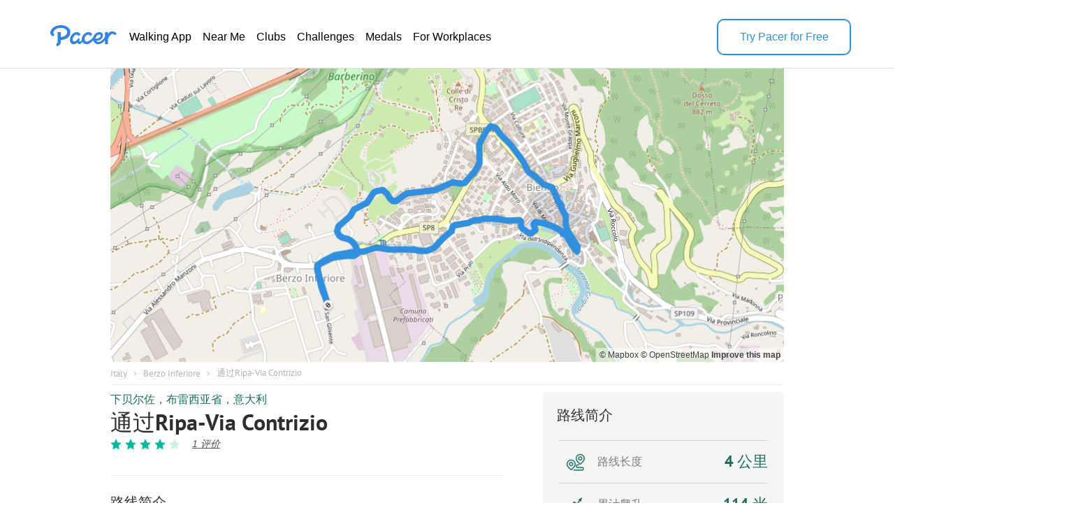

--- FILE ---
content_type: text/html; charset=utf-8
request_url: https://www.mypacer.com/route/map/331951?language=zh
body_size: 22352
content:
<!DOCTYPE html><html><head><meta charset="utf-8"><meta name="viewport" content="width=device-width,minimum-scale=1,initial-scale=1"><link href="//cdn.pacer.cc/js/live_tracking/mapbox.css" rel="preload" as="style" onload="this.rel='stylesheet'"><link href="https://api.mapbox.com/mapbox-gl-js/v2.11.0/mapbox-gl.css" rel="stylesheet">
<script src="https://api.mapbox.com/mapbox-gl-js/v2.11.0/mapbox-gl.js"></script><style>html, body {
  margin: 0;
}
.container {
  position: relative;
  height: 100vh;
}
#map {
  width: 100%;
  height: 100%;
}
.leaflet-control-container {
  
}
.leaflet-interactive {
  cursor: grab;
}
.my_start_icon, .my_end_icon {
  width: 34px;
  height: 34px;
  background-repeat: no-repeat;
  background-position: center;
  background-size: cover;
  z-index: 999 !important;
}
.my_start_icon {
  background-image: url('https://cdn.pacer.cc/websource/assets/route_detail_map_start.d9e501b3668df9344012dbc27b68e6ae.png');
}

.my_end_icon {
  background-image: url('https://cdn.pacer.cc/websource/assets/route_detail_map_end.9a84043ee3171aea7e2e98b738b9e57b.png');
}
.zoom {
  position: absolute;
  z-index: 1001;
  top: 0;
  left: 0;
  margin-left: 15px;
  margin-top: 15px;
  background-color: #fff;
  border-radius: 5px;
  box-shadow: 0 2px 6px 0 rgba(0, 0, 0, 0.10);
  cursor: initial;
}
.zoom .zoom_divider {
  height: 1px;
  background-color: #DFDFDF;
  margin: 0 auto;
  width: 22px;
}
.zoom .zoom_out,
.zoom .zoom_in {
  width: 40px;
  height: 40px;
  display: flex;
  align-items: center;
  justify-content: center;
}
.zoom .zoom_out img,
.zoom .zoom_in img {
  width: 16px;
}
.options {
  z-index: 1001;
  position: absolute;
  right: 0;
  top: 0;
  margin-right: 15px;
  margin-top: 15px;
  display: flex;
  align-items: center;
}
.options .menu {
  background-color: #fff;
  position: relative;
  border-radius: 5px;
  box-shadow: 0 2px 2px 0px rgba(0, 0, 0, 0.10);
}
.options .menu .current {
  display: flex;
  min-width: 156px;
  padding: 0 10px;
  height: 40px;
  align-items: center;
  justify-content: space-between;
  box-sizing: border-box;
  font-size: 14px;
  color: #565656;
}
.options .menu .current img.donw {
  width: 14px;
  margin-left: 10px;
}
.options .menu .menu_main {
  position: absolute;
  top: 55px;
  left: 0;
  width: 100%;
  background-color: #fff;
  z-index: -1;
  border-bottom-left-radius: 2px;
  border-bottom-right-radius: 2px;
  font-size: 14px;
  border-radius: 5px;
  box-shadow: 0 4px 8px 0 rgba(0,0,0,0.20);
  display: none;
}
.options .menu_main img.up_arrow {
  position: absolute;
  top: -5px;
  left: 10px;
  width: 16px;
  height: 8px;
}
.options .menu_main .menu_item {
  display: flex;
  align-items: center;
  height: 34px;
  padding: 0 10px;
  box-sizing: border-box;
  cursor: pointer;
}
.options .bounds {
  width: 40px;
  height: 40px;
  cursor: initial;
  margin-left: 15px;
  box-shadow: 0 2px 2px 0 rgba(0, 0, 0, 0.10);
  background-color: #fff;
  border-radius: 5px;
}
#echart {
  position: relative;
  overflow: hidden;
  width: 100%;
  height: 75px;
  padding: 0px;
  margin: 0px;
  border-width: 0px;
  cursor: default;
}
#canvas {
  position: absolute;
  left: 0px;
  top: 0px;
  height: 75px;
  user-select: none;
  -webkit-tap-highlight-color: rgba(0, 0, 0, 0);
  padding: 0px;
  margin: 0px;
  border-width: 0px;
}
#echart_main {
  height: 75px;
  flex: 1;
}
.echart_main_wrap {
  position: absolute;
  height: 100px;
  left: 0;
  right: 0;
  bottom: 0;
  background-image: linear-gradient(-180deg, rgba(0,0,0,0.0) 0%, rgba(0, 0, 0, 0.65) 50%, rgba(0,0,0,0.0) 100%);
  display: flex;
  align-items: flex-end;
  padding: 0 18px 10px;
  box-sizing: border-box;
  z-index: 1;
  opacity: 0.78;
}
.photo_point {
  width: 12px;
  height: 12px;
  background: #dfdfdf;
  border-radius: 100px;
  border: 3px solid #3288ff;
}
.way_point {
  width: 20px;
  height: 20px;
  background: #000;
  border-radius: 100px;
  border: 3px solid #fff;
  font-size: 10px;
  display: flex;
  align-items: center;
  justify-content: center;
  color: #fff;
}

@media screen and (max-width: 500px){
}</style></head><body><div class="container"><div id="map"><div class="zoom"><div class="zoom_in"><img src="https://cdn.pacer.cc/share/img/zoom_in.b0852e9d.png"></div><div class="zoom_divider"></div><div class="zoom_out"><img src="https://cdn.pacer.cc/share/img/zoom_out.5dba8142.png"></div></div><div class="options"><div class="menu"><div class="current toggle_map_type"><div class="current_map_type">街道</div><img class="donw" src="https://cdn.pacer.cc/share/img/down_arrow.4c4c82a6.svg"></div><div class="menu_main map_types"><img class="up_arrow" src="https://cdn.pacer.cc/share/img/up_arrow.89d2fbd2.svg"><div class="menu_item map_type_item" data-key="standard_map">街道</div><div class="menu_item map_type_item" data-key="terrain">卫星</div><div class="menu_item map_type_item" data-key="outdoors">户外</div><div class="menu_item map_type_item" data-key="dark">深色</div></div></div><img class="bounds" src="https://cdn.pacer.cc/share/img/bounds_icon.dc16e3bf.svg"></div></div></div><script async>/**
 * Created by liaojing on 2022/11/18.
 */
function drawLineChart(labels, heightArr, elevGain, unitIsMetric) {
  // init
  const echartRef = document.querySelector('#echart')
  const canvasRef = document.querySelector('#canvas')
  canvasRef.width = d(echartRef.clientWidth)
  canvasRef.height = d(echartRef.clientHeight)
  let dotIndex = 0, drawBatch = Math.max(labels.length / 80, 1), unit = unitIsMetric ? 'm' : 'ft'
  let xStart = 0, xEnd = d(echartRef.clientWidth), yStart = d(10), yEnd = d(60), textXOffset = d(30), textMiniGap = d(12) 
  const canvas = document.getElementById("canvas")
  const ctx = canvas.getContext("2d")

  // calculate the edge value
  const [labelMin, labelMax] = labels.reduce(([x1, x2], y) => [x1 > y ? y : x1, x2 < y ? y : x2], [Infinity, 0])
  const [heightMin, heightMax] = heightArr.reduce(([x1, x2], y) => [x1 > y ? y : x1, x2 < y ? y : x2], [Infinity, 0])
  const [yMin, yMax]= [Math.floor(heightMin - elevGain / 5.0), Math.max(Math.ceil(heightMax), 1)]

  // draw axis label
  ctx.fillStyle = "#fff"
  ctx.font = d(12) + "px sans-serif"
  ctx.textAlign = 'right'
  const middleYValue = (yMax - yMin) < 10 ? (yMin + yMax) / 2 : Math.floor((yMin + yMax) / 2)
  xStart = Math.max(ctx.measureText(middleYValue + unit).width, ctx.measureText(yMin + unit).width, ctx.measureText(yMax + unit).width)
  ctx.fillText(yMax + unit, xStart, yStart + textMiniGap / 2)
  ctx.fillText(yMin + unit, xStart, yEnd + textMiniGap / 2)
  ctx.fillText(middleYValue + unit, xStart, (yStart + yEnd + textMiniGap) / 2)
  xStart += d(10)
  ctx.textAlign = 'start'
  unit = unitIsMetric ? 'km' : 'mi'
  Array.from({length: 6}).forEach((_, i) => {
    const precision = labelMax >= 5 ? 0 : labelMax >= 0.5 ? 1 : labelMax >= 0.05 ? 2 : 3
    const part = +(labelMax / 5).toFixed(precision)
    ctx.fillText((part * i).toFixed(i == 0 ? 0 : precision) + unit, (xEnd - xStart - textXOffset) * part * i / labelMax + xStart, yEnd + textMiniGap)
  })
  
  // draw axis
  drawLine({x: xStart, y: yEnd}, {x: xEnd, y: yEnd}, 'axis')
  drawDashedLine({x: xStart, y: yStart}, {x: xEnd, y: yStart})
  drawDashedLine({x: xStart, y: (yStart + yEnd) / 2}, {x: xEnd, y: (yStart + yEnd) / 2})

  // animate
  animate()
  function animate() {
    if (dotIndex === labels.length - 1) return
    const leftDots = labels.length - dotIndex - 1
    const drawTimes =  Math.min(leftDots, drawBatch)
    for (let k = 0; k < drawTimes; k++) {
      const x1 = xStart + (xEnd - xStart - textXOffset / 2) * (labels[dotIndex] - labelMin) / (labelMax - labelMin)
      const x2 = xStart + (xEnd - xStart - textXOffset / 2)  * (labels[dotIndex+1] - labelMin) / (labelMax - labelMin)
      const y1 = yEnd - (yEnd - yStart) * (heightArr[dotIndex] - yMin) / (yMax - yMin)
      const y2 = yEnd - (yEnd - yStart) * (heightArr[dotIndex+1] - yMin) / (yMax - yMin)
      drawLine({x: x1, y: y1}, {x: x2, y: y2}, 'line')
      dotIndex++ 
    }
    window.requestAnimationFrame(animate);
  }

  function drawLine(p1, p2, type) {
    const {x: x1, y: y1} = p1
    const {x: x2, y: y2} = p2
    ctx.save();
    ctx.beginPath();
    ctx.lineCap = "round";
    ctx.lineJoin = "round";
    ctx.moveTo(x1, y1);
    ctx.lineTo(x2, y2);
    if (type === 'axis') {
      ctx.lineWidth = d(1.5);
      ctx.strokeStyle = 'rgba(255, 255, 255, 0.75)';
    } else {
      ctx.lineWidth = d(2);
      ctx.strokeStyle = 'rgba(255, 255, 255, 0.8)';
    }
    ctx.stroke();
    ctx.restore();
  }

  function drawDashedLine(p1, p2) {
    ctx.save();
    const {x: x1, y: y1} = p1
    const {x: x2, y: y2} = p2
    ctx.beginPath();
    ctx.lineWidth = d(1.5);
    ctx.setLineDash([d(5), d(5)]);
    ctx.moveTo(x1, y1);
    ctx.lineTo(x2, y2);
    ctx.strokeStyle = "rgba(216, 216, 216, 0.4)";
    ctx.stroke();
    ctx.restore();
  }

  function d(pixel) {
    const devicePixelRatio = window.devicePixelRatio || 1
    return pixel * devicePixelRatio
  }
}</script><script async>var store = {
  map: null,
  points: ([[45.930575,10.281642],[45.930624,10.281618],[45.930676,10.281595],[45.930727,10.28157],[45.93078,10.281544],[45.930836,10.281516],[45.930893,10.281486],[45.930952,10.281453],[45.931014,10.281421],[45.931077,10.281389],[45.93114,10.281354],[45.931203,10.281321],[45.931271,10.281292],[45.931339,10.281266],[45.931406,10.281244],[45.931466,10.281222],[45.931528,10.281202],[45.931593,10.281185],[45.93166,10.281168],[45.931734,10.281147],[45.931811,10.281124],[45.931887,10.281099],[45.931962,10.281073],[45.932034,10.281046],[45.932106,10.281014],[45.932174,10.281011],[45.932232,10.281047],[45.932284,10.281107],[45.932333,10.281186],[45.932372,10.281277],[45.932415,10.281372],[45.932454,10.28147],[45.932494,10.281566],[45.932537,10.28166],[45.932568,10.281751],[45.932586,10.281837],[45.93261,10.281921],[45.932639,10.282008],[45.932667,10.282098],[45.932688,10.282194],[45.932703,10.28229],[45.932716,10.282386],[45.932726,10.282482],[45.932734,10.28257],[45.932746,10.282651],[45.932756,10.28273],[45.932767,10.28281],[45.932774,10.28289],[45.932779,10.282972],[45.932783,10.283057],[45.932788,10.28314],[45.932797,10.283224],[45.932807,10.283308],[45.932817,10.283391],[45.932827,10.283468],[45.932833,10.283546],[45.932835,10.283625],[45.932834,10.2837],[45.932831,10.283771],[45.932834,10.28384],[45.932843,10.283913],[45.932861,10.28398],[45.932878,10.284047],[45.932895,10.284121],[45.932913,10.284203],[45.93293,10.284288],[45.932947,10.284371],[45.932964,10.284454],[45.932989,10.284531],[45.933008,10.284603],[45.933013,10.284669],[45.933013,10.284716],[45.933011,10.284746],[45.933007,10.284769],[45.932999,10.284803],[45.932993,10.284838],[45.932986,10.284884],[45.932979,10.284937],[45.932969,10.284996],[45.93296,10.285057],[45.93295,10.285119],[45.932944,10.285181],[45.932938,10.285244],[45.932932,10.285311],[45.932927,10.285381],[45.932923,10.285454],[45.932917,10.285528],[45.932909,10.285602],[45.932904,10.285687],[45.932906,10.28577],[45.932908,10.285855],[45.932907,10.285938],[45.932905,10.286019],[45.932902,10.286101],[45.932898,10.286181],[45.932898,10.286258],[45.932899,10.286334],[45.932897,10.286413],[45.932892,10.286493],[45.932893,10.286567],[45.932905,10.286619],[45.932913,10.286674],[45.932915,10.286732],[45.932912,10.286793],[45.932909,10.286852],[45.932905,10.286914],[45.9329,10.286978],[45.932898,10.287044],[45.932897,10.287094],[45.932895,10.28713],[45.932886,10.287169],[45.932873,10.287219],[45.932864,10.287275],[45.932857,10.287335],[45.93285,10.287401],[45.932846,10.287475],[45.932846,10.287551],[45.932855,10.287624],[45.932866,10.287701],[45.932881,10.28778],[45.9329,10.287856],[45.93292,10.287928],[45.932938,10.287996],[45.932957,10.288066],[45.932988,10.288132],[45.93303,10.28819],[45.933077,10.288251],[45.933124,10.288315],[45.933174,10.288383],[45.933224,10.288454],[45.933273,10.288527],[45.933322,10.288597],[45.93337,10.28867],[45.933414,10.288745],[45.933455,10.28882],[45.933498,10.288892],[45.933535,10.288954],[45.933562,10.288998],[45.933583,10.289038],[45.933601,10.289086],[45.933623,10.289133],[45.933652,10.289171],[45.933688,10.289197],[45.933733,10.289215],[45.933785,10.289227],[45.933835,10.289242],[45.933879,10.289271],[45.933914,10.289318],[45.93394,10.289376],[45.933958,10.289444],[45.933971,10.289519],[45.933983,10.289597],[45.93399,10.289681],[45.933996,10.289767],[45.934003,10.289855],[45.934011,10.289946],[45.934025,10.290042],[45.934042,10.290132],[45.934064,10.29022],[45.934089,10.290309],[45.934112,10.290396],[45.934135,10.290478],[45.93415,10.290561],[45.934163,10.290641],[45.934173,10.290722],[45.934173,10.290788],[45.934169,10.290852],[45.934171,10.290914],[45.934179,10.290974],[45.934192,10.291038],[45.934209,10.291103],[45.934224,10.291174],[45.934234,10.291247],[45.93424,10.291322],[45.934241,10.291399],[45.934242,10.291475],[45.934242,10.29155],[45.93424,10.291642],[45.934238,10.291731],[45.934237,10.291808],[45.934239,10.291862],[45.93424,10.291895],[45.93424,10.291914],[45.934233,10.291938],[45.934223,10.291969],[45.934215,10.292008],[45.934209,10.292061],[45.934202,10.292125],[45.934192,10.292199],[45.934182,10.29228],[45.934172,10.292366],[45.934165,10.292457],[45.934156,10.29255],[45.934144,10.292645],[45.934134,10.292745],[45.934129,10.292848],[45.93413,10.292951],[45.934126,10.293046],[45.934125,10.293133],[45.934132,10.293213],[45.934141,10.293283],[45.93415,10.293328],[45.934155,10.293356],[45.934155,10.293386],[45.934142,10.293419],[45.934116,10.293445],[45.934077,10.29346],[45.934027,10.293465],[45.933967,10.293469],[45.933913,10.293473],[45.933872,10.293487],[45.933837,10.293515],[45.933812,10.293538],[45.933788,10.293568],[45.933759,10.29361],[45.933729,10.293665],[45.933699,10.293732],[45.933672,10.293799],[45.933653,10.293851],[45.93364,10.293889],[45.933631,10.293923],[45.933614,10.293971],[45.933599,10.294027],[45.933598,10.294092],[45.933618,10.294154],[45.933653,10.294214],[45.933701,10.294274],[45.933736,10.294328],[45.933747,10.294359],[45.933741,10.294375],[45.933732,10.294381],[45.933727,10.294382],[45.933729,10.294382],[45.933732,10.294379],[45.933736,10.294371],[45.933738,10.294361],[45.933744,10.294353],[45.933764,10.294347],[45.933799,10.294335],[45.933848,10.294319],[45.933897,10.294308],[45.933939,10.294289],[45.933972,10.294259],[45.934005,10.294237],[45.934032,10.294238],[45.934049,10.294254],[45.934061,10.294268],[45.934069,10.294282],[45.934074,10.294296],[45.934077,10.29431],[45.934078,10.294332],[45.934077,10.294362],[45.93408,10.29439],[45.934085,10.29442],[45.934082,10.294461],[45.934076,10.294514],[45.93407,10.294575],[45.934062,10.294644],[45.934052,10.294719],[45.934042,10.294784],[45.934034,10.294835],[45.934027,10.294873],[45.93402,10.294907],[45.934015,10.294938],[45.934007,10.294983],[45.933995,10.295041],[45.933979,10.295109],[45.933961,10.29519],[45.933939,10.295276],[45.933915,10.295363],[45.93389,10.295445],[45.933863,10.295529],[45.933838,10.295607],[45.933815,10.295675],[45.933796,10.295726],[45.933781,10.295762],[45.933768,10.295797],[45.933752,10.295839],[45.933735,10.295886],[45.933709,10.295922],[45.93368,10.295951],[45.933642,10.295963],[45.933605,10.295982],[45.933583,10.296009],[45.933574,10.296033],[45.933569,10.296049],[45.933573,10.296069],[45.933581,10.296117],[45.933582,10.296171],[45.933561,10.296213],[45.933522,10.296254],[45.933468,10.2963],[45.933405,10.296351],[45.933335,10.296402],[45.933265,10.296458],[45.933195,10.296512],[45.933127,10.296568],[45.933061,10.296626],[45.932996,10.296683],[45.932936,10.296744],[45.932898,10.296787],[45.932871,10.296816],[45.932852,10.296835],[45.932843,10.29686],[45.932838,10.296889],[45.932994,10.296907],[45.933031,10.296927],[45.933038,10.296926],[45.933048,10.296927],[45.933076,10.296912],[45.933103,10.296883],[45.933135,10.296856],[45.933168,10.29682],[45.933207,10.296787],[45.933253,10.296753],[45.933293,10.296708],[45.933323,10.296665],[45.933342,10.296635],[45.933351,10.296618],[45.933362,10.296604],[45.933379,10.296584],[45.933402,10.29656],[45.933431,10.296534],[45.933464,10.296512],[45.933501,10.296494],[45.933543,10.296479],[45.933585,10.296458],[45.933618,10.296426],[45.93364,10.296399],[45.93366,10.296374],[45.933672,10.296358],[45.933677,10.296348],[45.933677,10.296343],[45.933673,10.296342],[45.933669,10.296343],[45.933674,10.296345],[45.933681,10.296349],[45.933713,10.296335],[45.933769,10.296312],[45.93383,10.296272],[45.933888,10.296243],[45.933957,10.296225],[45.934026,10.29621],[45.934074,10.29621],[45.93412,10.296222],[45.934166,10.296231],[45.934207,10.29623],[45.93424,10.296227],[45.934274,10.296225],[45.934314,10.296226],[45.934348,10.2962],[45.934382,10.296161],[45.934427,10.296117],[45.934484,10.296067],[45.934635,10.295967],[45.934657,10.295972],[45.93471,10.295996],[45.934749,10.295969],[45.934785,10.295939],[45.934824,10.295912],[45.934858,10.29587],[45.934893,10.295825],[45.934934,10.295777],[45.934975,10.295735],[45.935005,10.295708],[45.935031,10.295698],[45.935047,10.295693],[45.935063,10.295698],[45.935086,10.295704],[45.93512,10.295693],[45.935157,10.295671],[45.935197,10.295645],[45.935239,10.29562],[45.935287,10.295585],[45.935341,10.295548],[45.935394,10.295502],[45.935447,10.295448],[45.935502,10.295386],[45.935558,10.295327],[45.935606,10.295265],[45.93563,10.295197],[45.935641,10.295129],[45.935648,10.295081],[45.935649,10.295047],[45.935647,10.295029],[45.93565,10.295018],[45.935655,10.294986],[45.935657,10.294937],[45.935672,10.294877],[45.935701,10.294814],[45.935741,10.294745],[45.935788,10.294674],[45.935842,10.294604],[45.935899,10.294532],[45.935956,10.294455],[45.93601,10.294372],[45.936055,10.294287],[45.936091,10.294201],[45.936128,10.294119],[45.936166,10.294033],[45.936211,10.293961],[45.93627,10.293898],[45.936337,10.293837],[45.936412,10.293784],[45.936491,10.293733],[45.936566,10.293682],[45.93663,10.29363],[45.936688,10.293573],[45.936727,10.293517],[45.936755,10.293465],[45.936798,10.293413],[45.936848,10.293364],[45.936898,10.29332],[45.936948,10.29327],[45.937001,10.293225],[45.937055,10.293175],[45.937109,10.293118],[45.937162,10.293058],[45.937212,10.292999],[45.93726,10.292944],[45.937308,10.292894],[45.937358,10.292839],[45.937409,10.29277],[45.937461,10.292699],[45.937516,10.292625],[45.937571,10.292549],[45.937626,10.292474],[45.937681,10.292402],[45.937734,10.292335],[45.937785,10.292269],[45.937827,10.292219],[45.937868,10.292172],[45.93791,10.292126],[45.93795,10.292082],[45.937988,10.292043],[45.938026,10.292003],[45.938062,10.291956],[45.938096,10.291904],[45.93812,10.291863],[45.938135,10.291826],[45.938147,10.291784],[45.938162,10.291739],[45.938174,10.291685],[45.938162,10.29163],[45.93813,10.291575],[45.938086,10.291517],[45.938038,10.291452],[45.937984,10.291384],[45.937929,10.291326],[45.937876,10.29127],[45.937821,10.291217],[45.937769,10.291168],[45.937718,10.291125],[45.937665,10.291089],[45.937611,10.291057],[45.937558,10.29103],[45.937499,10.291001],[45.937452,10.290971],[45.937408,10.290943],[45.937355,10.290922],[45.937295,10.290911],[45.93723,10.290907],[45.937162,10.290907],[45.937094,10.290912],[45.937031,10.290915],[45.936964,10.290928],[45.936892,10.290943],[45.936817,10.290955],[45.93674,10.29096],[45.936667,10.29095],[45.936598,10.290922],[45.936531,10.290881],[45.936468,10.290834],[45.936409,10.290782],[45.936349,10.290727],[45.936295,10.290671],[45.936242,10.290611],[45.936187,10.290547],[45.93613,10.290481],[45.936072,10.290417],[45.936014,10.290355],[45.935959,10.290292],[45.935905,10.290229],[45.935851,10.290167],[45.935798,10.290103],[45.935757,10.290029],[45.93573,10.289948],[45.935721,10.289861],[45.935727,10.289773],[45.935743,10.289683],[45.935759,10.289587],[45.935771,10.28949],[45.935777,10.289393],[45.935775,10.289303],[45.935763,10.28922],[45.935739,10.289143],[45.93571,10.289067],[45.93568,10.288989],[45.935653,10.288909],[45.935626,10.288827],[45.935599,10.288744],[45.935573,10.28866],[45.935546,10.288574],[45.93552,10.288488],[45.935496,10.288399],[45.935477,10.288307],[45.935459,10.288212],[45.935443,10.288115],[45.93543,10.288017],[45.935421,10.287916],[45.935414,10.28783],[45.935408,10.287746],[45.935403,10.287664],[45.935399,10.287583],[45.935397,10.287501],[45.935394,10.287421],[45.935391,10.28734],[45.935387,10.28726],[45.935382,10.287182],[45.935376,10.287104],[45.935368,10.287027],[45.935359,10.286932],[45.93535,10.286839],[45.935341,10.286746],[45.935332,10.286653],[45.935318,10.286563],[45.935298,10.28648],[45.93527,10.286401],[45.935236,10.286329],[45.935198,10.286258],[45.935157,10.286189],[45.935115,10.286122],[45.935072,10.286053],[45.935029,10.285983],[45.934992,10.285907],[45.934971,10.285827],[45.934967,10.285747],[45.93498,10.285669],[45.935006,10.285607],[45.935038,10.285547],[45.935074,10.28549],[45.935114,10.285441],[45.935157,10.285396],[45.935201,10.285348],[45.935248,10.285298],[45.935296,10.285251],[45.935344,10.285203],[45.935392,10.285139],[45.935428,10.285066],[45.935447,10.284987],[45.935449,10.284903],[45.93544,10.284818],[45.935423,10.284732],[45.935407,10.284648],[45.935393,10.284584],[45.935379,10.28454],[45.935368,10.284514],[45.935349,10.284489],[45.935322,10.284455],[45.935286,10.284415],[45.935238,10.284369],[45.935181,10.284317],[45.935121,10.284261],[45.935068,10.28421],[45.935018,10.284155],[45.934971,10.284099],[45.934926,10.28404],[45.934887,10.283977],[45.934854,10.283911],[45.934828,10.28384],[45.934808,10.283767],[45.934785,10.283677],[45.934761,10.283584],[45.934734,10.283493],[45.9347,10.283407],[45.93466,10.28333],[45.934617,10.283261],[45.934566,10.283211],[45.93451,10.283168],[45.934455,10.283122],[45.934401,10.283071],[45.934349,10.283015],[45.9343,10.282954],[45.934252,10.282888],[45.934206,10.28282],[45.934163,10.282749],[45.934122,10.282675],[45.934084,10.282596],[45.934047,10.282513],[45.934003,10.282436],[45.933953,10.282371],[45.933895,10.282316],[45.933832,10.282271],[45.933765,10.282241],[45.933696,10.282234],[45.933626,10.282252],[45.933562,10.282288],[45.93351,10.282345],[45.93347,10.282418],[45.933435,10.282503],[45.933412,10.282586],[45.93339,10.282668],[45.933364,10.282754],[45.933352,10.282829],[45.933353,10.282893],[45.93334,10.282956],[45.933312,10.283022],[45.933276,10.283088],[45.93323,10.283155],[45.933175,10.283222],[45.933112,10.283291],[45.933046,10.283356],[45.932974,10.283415],[45.932899,10.283462],[45.932834,10.283491],[45.932781,10.283494],[45.93274,10.283467],[45.932707,10.283414],[45.93268,10.283341],[45.932658,10.283256],[45.932645,10.283161],[45.93264,10.283058],[45.932637,10.28295],[45.932639,10.282843],[45.932636,10.282737],[45.93263,10.282627],[45.932624,10.282513],[45.932614,10.2824],[45.932606,10.282304],[45.932597,10.282211],[45.932588,10.28212],[45.932576,10.282032],[45.932562,10.28195],[45.932548,10.281873],[45.93253,10.281799],[45.932508,10.281727],[45.932484,10.281657],[45.932459,10.28159],[45.932433,10.281521],[45.932407,10.281451],[45.932377,10.281363],[45.932346,10.281278],[45.932314,10.281189],[45.932284,10.281097],[45.932249,10.281017],[45.932203,10.28098],[45.932152,10.280967],[45.932098,10.280978],[45.932034,10.281006],[45.931967,10.281042],[45.931901,10.28108],[45.931829,10.281121],[45.931753,10.28116],[45.931676,10.281197],[45.931598,10.281222],[45.931515,10.281243],[45.931434,10.281268],[45.931355,10.281298],[45.931278,10.28133],[45.931204,10.281365],[45.931134,10.281401],[45.931066,10.281435],[45.931001,10.281465],[45.930937,10.281491],[45.930871,10.281514],[45.930802,10.281539],[45.930737,10.281564],[45.93068,10.281591],[45.93062,10.281623],[45.930555,10.281654]]).map(arr => [arr[1], arr[0]]),
  wayPoints: ([]).map(arr => [arr[1], arr[0]]),
  heightArr: [1210.3201016799999,1209.4530533599998,1207.07259992,1205.8812186399998,1202.40252608,1200.5229417599999,1200.7639758399998,1199.9440184799998,1199.9899024,1199.11392592,1197.5990907199998,1197.0610427999998,1196.6101248,1197.7616868799998,1197.69374168,1198.0245428,1198.49756472,1197.84244704,1199.5485127999998,1204.54983056,1207.41238168,1205.69562968,1205.9922368,1206.47174656,1205.33871976,1200.0800696,1199.23128104,1199.24181312,1197.9179591999998,1200.42540768,1202.6557814399998,1202.6336807999999,1205.7217745599999,1206.77015768,1205.20374776,1203.75233136,1205.7133646399998,1210.64357528,1211.4673800799999,1211.6426304799998,1213.46128552,1214.6380314399998,1216.6529584,1219.39467432,1220.68667944,1223.33393136,1224.7112394399999,1227.1734927999998,1227.9249768799998,1228.34604688,1230.31164264,1231.14912176,1232.9362461599999,1233.80080824,1233.8051443999998,1234.29208664,1236.99667624,1238.6100492,1240.44195544,1242.1584614399999,1244.8301690399999,1248.2792136799999,1249.47289752,1251.32814752,1252.3254413599998,1252.8349368799998,1254.4065521599998,1256.1279092799998,1258.54238616,1259.2453524799998,1256.5978479999999,1256.80495048,1256.96488656,1257.7005643199998,1259.6922164,1260.30066296,1260.37740184,1261.01635896,1261.20524432,1261.15964904,1260.8050023199999,1260.7760759999999,1261.33462064,1262.8362866399998,1264.00007,1269.58261688,1272.0335083199998,1274.23405376,1276.5321759199999,1277.8520249599999,1277.39325792,1279.56053104,1283.9079316,1287.65219592,1289.67016344,1290.33035856,1290.50185992,1290.78034832,1291.991098,1295.4752452,1295.41021592,1294.86968832,1293.2582144799999,1292.6273983199999,1293.0486093599998,1294.69715376,1297.9236667999999,1302.20464408,1304.70338088,1304.76744256,1306.1433861599999,1307.61201928,1308.4755940799998,1310.0274408,1311.50205336,1314.49024816,1318.79200752,1322.3398260799997,1322.2483370399998,1323.13696448,1324.72615728,1324.80347016,1325.40213576,1324.13469784,1324.6287806399998,1325.17291296,1329.23267392,1332.80119256,1336.1286804,1338.94454728,1338.1300740799998,1339.25204728,1340.2924632799998,1342.2584592,1344.46577456,1347.4605752799998,1350.5379991999998,1351.30114368,1352.31072768,1353.8175990399998,1355.43997888,1357.0657666399998,1357.42637968,1357.0547359999998,1356.46451968,1354.13168528,1352.6217700799998,1351.5009579999999,1350.39475832,1350.5639243199998,1352.8911532,1355.29397952,1356.0245699999998,1357.30838168,1358.2808524799998,1362.3686804,1368.43651968,1372.73907608,1374.02813576,1373.1258963199998,1373.65445192,1374.2031860799998,1374.3195408,1374.95616912,1375.1855428,1377.24265056,1380.51243992,1383.67052232,1386.7849610399999,1387.02359416,1387.6134201599998,1385.68628896,1386.21995808,1386.78706352,1387.4081675999998,1390.75248184,1393.32864632,1397.20550792,1400.1641531999999,1402.12502576,1403.3777495999998,1404.37994704,1404.54366496,1407.12138088,1410.50293296,1410.1177232,1411.4868279999998,1414.11560368,1414.02691904,1413.2867148799999,1412.2255200799998,1412.33166416,1415.322624,1417.4465355199998,1420.30628552,1423.4012639999999,1426.46761464,1428.5021199199998,1429.4494462399998,1433.1791243999999,1436.32464112,1437.24689184,1436.17528632,1435.81923248,1436.2675363199999,1436.9728642399998,1437.751264,1438.8602648,1440.51047544,1441.735152,1444.09253064,1446.58294936,1446.26018424,1445.42386952,1445.68308136,1442.9149811199998,1442.61400832,1446.01216376,1447.6556077599998,1449.03719624,1450.48981312,1451.5683984799998,1451.3079697599999,1450.8094852,1451.3407631999999,1450.1829527199998,1448.61814672,1449.02822544,1451.1780850399998,1451.057486,1449.3579080799998,1450.2399295999999,1450.14063088,1448.59452416,1448.3688240799997,1448.35513008,1446.32594824,1444.26678064,1444.7885696,1444.5788464,1445.2207915999998,1446.61799616,1450.00886344,1451.1830476799998,1453.47982832,1454.86017696,1455.04005216,1455.2170245599998,1455.4300802399998,1456.57584984,1458.8145843199998,1460.8528222399998,1462.58946744,1463.30431392,1464.98760664,1464.5009825599998,1464.3362708,1468.4808131999998,1472.6184019999998,1473.0038282399998,1473.39320688,1473.8950468799999,1475.15957872,1477.18565768,1478.92955824,1481.48595088,1482.4077915999999,1480.7521755199998,1479.1163804799999,1480.20392024,1480.85860168,1481.7740529599998,1482.36078592,1485.79970192,1487.4919129599998,1489.2322087999999,1491.53155112,1493.46053552,1495.0233603999998,1497.1527363999999,1498.78332608,1499.80592512,1499.1341909599998,1498.92116152,1499.4328612,1499.4377648,1499.5730188799998,1499.93216904,1500.65255216,1498.90436464,1498.0655866399998,1498.78633056,1499.6344795199998,1499.3222924,1500.36078632,1500.39069664,1500.9421532,1503.7382416799999,1506.6636146399999,1507.46748032,1504.09390848,1503.09413168,1503.49922808,1504.8074560799998,1505.83400752,1530.6950594399998,1525.6995866399998,1523.60043912,1523.97420496,1528.4537403199997,1531.62543472,1533.5866156,1533.7926816,1534.2878074399998,1536.7580147999997,1545.05819256,1546.6891463199997,1546.3241085599998,1546.1919803199999,1545.8146130399998,1544.8633835199998,1544.41174392,1544.45078248,1544.1138510399999,1543.99338648,1543.57878136,1542.65377872,1542.44597432,1542.78345352,1541.7837784,1541.68548336,1543.18532568,1544.34477944,1544.83205296,1544.72178592,1544.02106312,1539.1463730399998,1537.1553638399998,1526.6818252799999,1523.6199583999999,1523.1649961599999,1524.37577536,1527.15416496,1527.83875344,1529.78882824,1532.66114064,1530.9494103199997,1530.89685816,1528.8306418399998,1525.60876672,1525.0490511199998,1525.00102536,1526.36860168,1525.57454648,1496.3986020799998,1490.46885736,1485.7764795199998,1487.61356488,1485.1405498399997,1485.7201816,1485.6830815199999,1482.4941867999999,1479.58814944,1480.4030949599999,1479.7367465599998,1479.0379622399998,1476.47015848,1473.87052232,1474.5180533599998,1473.77743264,1473.2015039999999,1472.4583937599998,1470.90697016,1469.5621406399998,1467.4205696,1465.69740848,1464.79941336,1461.3492469599998,1460.36432528,1459.0817928,1460.35411464,1460.3063086399998,1460.8759856,1461.1626641599998,1461.55364672,1462.05989832,1460.70007264,1459.29552416,1457.89183504,1459.3352416799999,1458.3174872,1457.2238203999998,1456.17568,1456.21984192,1456.51132568,1458.14167592,1454.8639587999999,1453.4461755199998,1454.30989792,1453.39833016,1452.03119664,1449.8985144,1446.2318975199998,1446.4720132,1446.5336312799998,1446.49327416,1446.1561852799998,1444.7209851999999,1444.6301948,1445.05961568,1445.56467336,1444.7288408,1443.8532874399998,1441.48903064,1438.44441984,1435.25422952,1433.49114752,1432.57649656,1431.15086424,1428.2435083199998,1426.5423986399999,1426.0316304799999,1424.87514184,1422.3965245599998,1420.82190808,1419.1635696,1420.5144868,1420.0344981599999,1418.7713865599999,1417.4783646399999,1415.8440784,1414.36710424,1414.19313304,1413.3337631999998,1413.5589811199998,1414.0680797599998,1412.99523112,1412.34719824,1412.19905376,1413.3492776,1413.59521856,1410.4183188,1411.9404028,1412.1074466399998,1412.63992512,1411.4525683999998,1411.4578918399998,1412.64885328,1412.60455032,1412.70469856,1413.12340696,1414.42893224,1413.05494024,1414.6829780799999,1414.70149696,1414.0661773599998,1414.14086952,1413.7495688,1413.53916336,1413.18837064,1412.26484072,1411.5973869599998,1411.50694096,1411.6324239199998,1412.38455744,1413.12411872,1412.19188696,1411.97463616,1412.2223581599999,1410.76701888,1410.0015521599998,1408.4976426399999,1405.3129758399998,1406.03311952,1404.8472420800001,1405.3950184799999,1406.1314571999999,1405.8977079999997,1404.7349316,1403.4767465599998,1402.93081352,1403.1034628799998,1402.641652,1402.0600850399999,1400.39710208,1398.69303712,1398.1791759199998,1398.7163808799999,1399.17158584,1401.0094583999999,1401.7005740799998,1401.49481312,1401.1540407999998,1398.3848975199999,1397.4889031999999,1396.6869628799998,1396.54270192,1397.1182205599998,1397.10496936,1399.1877201599998,1400.3011259999998,1401.65845232,1402.6221917599999,1402.7488358399999,1402.5194916799999,1401.0254746399999,1400.09864832,1399.87054728,1399.7443033599998,1400.32663128,1400.5465880799998,1400.55049128,1399.57814184,1398.80819136,1398.3747164,1398.1156160799999,1397.18891112,1396.10660624,1395.5123752,1394.41457232,1393.6091191199998,1392.9182461599999,1392.31749776,1391.40817024,1390.15646976,1388.3705687999998,1386.03404768,1384.8758796799998,1381.63675832,1380.71133584,1379.4806535999999,1375.4610136,1373.3422647999998,1371.1622193599999,1369.29956312,1366.2499864,1364.13760736,1363.9536256,1363.55054312,1363.44659336,1363.36661384,1362.9791868,1361.7663510399998,1360.40852944,1358.8473543999999,1356.6273388799998,1354.23605488,1350.73877456,1346.10457408,1342.27123152,1340.45702416,1338.22544664,1335.3425135999998,1332.93824736,1330.64953552,1330.1819583999998,1329.3378143199998,1327.63219136,1325.71916416,1324.37877576,1322.71779688,1318.51914104,1314.63018608,1312.86419472,1311.74224776,1309.8775808799999,1309.3213355199998,1308.00595384,1306.75262976,1305.50150984,1303.33309528,1300.61975792,1298.1047851199999,1296.56972544,1294.6609032,1292.05548112,1290.33444216,1286.5675688,1283.90453024,1281.5210427999998,1277.71757448,1275.47546488,1273.81696896,1272.5132148799999,1269.9942371999998,1266.46667592,1265.05630216,1263.81533056,1262.1696463199999,1257.9239028,1254.83056432,1251.63596896,1248.67115728,1247.89635896,1249.6222424799998,1248.12366296,1248.2766913599999,1246.94254808,1247.77836424,1246.6698423199998,1247.73047952,1248.5017911999998,1245.30166904,1245.42747016,1243.49034152,1242.968874,1244.576402,1244.0611369599999,1239.67746288,1239.4164470399999,1242.82180864,1245.4908135199998,1247.26182,1251.0089576,1251.8040919199998,1252.8672087999998,1254.7722295199999,1255.10223032,1253.1096467199998,1252.93971976,1251.22604768,1248.5687753599998,1246.6124685599998,1244.5772416799998,1242.92146488,1241.2676528,1240.3231702399999,1239.20972504,1238.32332144,1238.4014477599999,1237.25828248,1235.980834,1234.0799296799999,1234.3756676,1233.28500528,1230.7693010399998,1229.37804312,1227.9358861599999,1226.1418343999999,1225.4542152,1223.93530296,1223.0630132,1222.36541296,1222.29622464,1217.8453204,1215.5046796,1213.0254588,1210.739348,1208.55429728,1209.55699656,1209.08185248,1205.686098,1206.1370192799998,1207.8585797599999,1210.3895688,1210.1426471199998,1209.7355696,1209.4414028,1210.491626,1209.30739184,1209.0661576799998,1209.8971686399998,1211.53716864,1214.97268984,1215.46987552,1214.31719824,1212.0445419999999,1214.45593568,1215.4909462399999,1215.7690148],
  distanceArr: [0,0.0058,0.0119,0.0179,0.0241,0.030699999999999998,0.0375,0.0445,0.0518,0.0592,0.06670000000000001,0.07420000000000002,0.08210000000000002,0.08990000000000002,0.09760000000000002,0.10450000000000002,0.11160000000000002,0.11900000000000002,0.12660000000000002,0.135,0.1438,0.15250000000000002,0.16110000000000002,0.16940000000000002,0.1778,0.1854,0.19240000000000002,0.1998,0.20800000000000002,0.21630000000000002,0.22510000000000002,0.2338,0.2425,0.2512,0.25899999999999995,0.26599999999999996,0.27299999999999996,0.28049999999999997,0.28809999999999997,0.29589999999999994,0.30349999999999994,0.31109999999999993,0.31859999999999994,0.32549999999999996,0.3319,0.33809999999999996,0.34439999999999993,0.3505999999999999,0.35699999999999993,0.3635999999999999,0.37009999999999993,0.3766999999999999,0.3832999999999999,0.3897999999999999,0.3958999999999999,0.4019999999999999,0.4080999999999999,0.41389999999999993,0.41939999999999994,0.42479999999999996,0.43049999999999994,0.43609999999999993,0.44159999999999994,0.44759999999999994,0.4542999999999999,0.4610999999999999,0.4677999999999999,0.47449999999999987,0.48109999999999986,0.48709999999999987,0.49219999999999986,0.49579999999999985,0.4980999999999999,0.4998999999999999,0.5026999999999999,0.5055,0.5091,0.5133,0.518,0.5228,0.5277000000000001,0.5325000000000001,0.5374000000000001,0.5426000000000001,0.548,0.5537000000000001,0.5595000000000001,0.5653000000000001,0.5719000000000002,0.5783000000000001,0.5849000000000002,0.5913000000000002,0.5976000000000001,0.6040000000000001,0.6102000000000001,0.6162000000000001,0.6221000000000001,0.6282000000000001,0.6344000000000001,0.6401000000000001,0.6443000000000001,0.6487,0.6532,0.6579,0.6625000000000001,0.6673000000000001,0.6723000000000001,0.6774000000000001,0.6813000000000001,0.6841000000000002,0.6873000000000001,0.6914000000000001,0.6958000000000001,0.7005000000000001,0.7057000000000001,0.7114000000000001,0.7173000000000002,0.7230000000000002,0.7291000000000002,0.7354000000000002,0.7417000000000001,0.7477000000000001,0.7533000000000002,0.7591000000000002,0.7653000000000002,0.7718000000000002,0.7788000000000002,0.7860000000000001,0.7937000000000002,0.8015000000000002,0.8094000000000002,0.8171000000000003,0.8249000000000003,0.8325000000000004,0.8399000000000003,0.8472000000000003,0.8535000000000003,0.8580000000000002,0.8619000000000002,0.8661000000000002,0.8705000000000002,0.8749000000000001,0.8794000000000001,0.8846,0.8905000000000001,0.8962000000000001,0.9016000000000001,0.9069,0.9122,0.9178000000000001,0.9238000000000001,0.93,0.9365,0.9432,0.9501000000000001,0.9572,0.9648000000000001,0.9720000000000001,0.9792000000000001,0.9866,0.9938,1.0006,1.0071999999999999,1.0135999999999998,1.0199999999999998,1.0251,1.0300999999999998,1.0348999999999997,1.0395999999999996,1.0447999999999997,1.0501999999999998,1.0558999999999998,1.0616999999999999,1.0675,1.0735,1.0794,1.0852,1.0923,1.0992,1.1052,1.1094,1.1119999999999999,1.1135,1.1155,1.1180999999999999,1.1212,1.1254,1.1303999999999998,1.1361999999999999,1.1425999999999998,1.1493999999999998,1.1564999999999999,1.1638,1.1713,1.1791,1.1871,1.1951,1.2025000000000001,1.2092,1.2154,1.2209,1.2245000000000001,1.2267000000000001,1.229,1.2319,1.2354,1.2399,1.2455,1.2522,1.2582,1.2629,1.2673999999999999,1.2707,1.2742,1.2788,1.2842,1.2904,1.2964,1.3009,1.3042,1.307,1.3112,1.3157999999999999,1.3207999999999998,1.3260999999999998,1.3321999999999998,1.3393,1.345,1.3477,1.3491,1.3502,1.3508,1.351,1.3514,1.3521999999999998,1.3529999999999998,1.3538999999999997,1.3561999999999996,1.3601999999999996,1.3657999999999997,1.3712999999999997,1.3761999999999996,1.3804999999999996,1.3844999999999996,1.3874999999999995,1.3897999999999995,1.3914999999999995,1.3928999999999996,1.3940999999999997,1.3951999999999998,1.3968999999999998,1.3991999999999998,1.4013999999999998,1.4037999999999997,1.4069999999999998,1.4111999999999998,1.4159999999999997,1.4213999999999998,1.4272999999999998,1.4324999999999999,1.4364999999999999,1.4394999999999998,1.4421999999999997,1.4446999999999997,1.4482999999999997,1.4529999999999996,1.4585999999999997,1.4651999999999996,1.4722999999999997,1.4794999999999998,1.4863999999999997,1.4935999999999998,1.5001999999999998,1.5060999999999998,1.5105999999999997,1.5137999999999998,1.5169,1.5206,1.5247,1.5287,1.5326,1.5369,1.5413,1.5445,1.5466,1.548,1.5496,1.5534000000000001,1.5576,1.5616,1.5670000000000002,1.574,1.582,1.5907,1.5996,1.6083999999999998,1.6170999999999998,1.6256999999999997,1.6341999999999997,1.6423999999999996,1.6477999999999997,1.6515999999999997,1.6541999999999997,1.6563999999999997,1.6586999999999996,1.6760999999999997,1.6804999999999997,1.6812999999999996,1.6823999999999997,1.6856999999999998,1.6894999999999998,1.6935999999999998,1.6981999999999997,1.7031999999999996,1.7089999999999996,1.7146999999999997,1.7193999999999996,1.7224999999999997,1.7241999999999997,1.7257999999999998,1.7281999999999997,1.7313999999999998,1.7351999999999999,1.7391999999999999,1.7434999999999998,1.7482999999999997,1.7532999999999996,1.7576999999999996,1.7608999999999997,1.7638999999999996,1.7656999999999996,1.7666999999999995,1.7670999999999994,1.7675999999999994,1.7680999999999993,1.7686999999999993,1.7694999999999992,1.7731999999999992,1.7796999999999992,1.7871999999999992,1.7939999999999992,1.8017999999999992,1.8095999999999992,1.8148999999999993,1.8200999999999994,1.8252999999999995,1.8298999999999994,1.8335999999999995,1.8373999999999995,1.8418999999999994,1.8461999999999994,1.8509999999999993,1.8570999999999993,1.8644999999999994,1.8829999999999993,1.8854999999999993,1.8916999999999993,1.8964999999999992,1.9010999999999991,1.905899999999999,1.910899999999999,1.916099999999999,1.921999999999999,1.927599999999999,1.931499999999999,1.934499999999999,1.936299999999999,1.938099999999999,1.940699999999999,1.944599999999999,1.949099999999999,1.9539999999999988,1.959099999999999,1.965099999999999,1.9717999999999989,1.9786999999999988,1.9858999999999989,1.993699999999999,2.001399999999999,2.008599999999999,2.014499999999999,2.019899999999999,2.023699999999999,2.026299999999999,2.027699999999999,2.028599999999999,2.031099999999999,2.034899999999999,2.039799999999999,2.045599999999999,2.052599999999999,2.060199999999999,2.0682999999999994,2.0766999999999993,2.0853999999999995,2.0941999999999994,2.1024999999999996,2.1102999999999996,2.1178999999999997,2.1257999999999995,2.1332999999999993,2.1414999999999993,2.150299999999999,2.1595999999999993,2.169199999999999,2.178399999999999,2.186599999999999,2.194399999999999,2.200499999999999,2.205599999999999,2.211899999999999,2.218599999999999,2.225099999999999,2.231899999999999,2.238799999999999,2.245899999999999,2.2533999999999987,2.2608999999999986,2.2680999999999987,2.274899999999999,2.281499999999999,2.288499999999999,2.296299999999999,2.304299999999999,2.312699999999999,2.3211999999999993,2.3295999999999992,2.3378999999999994,2.345799999999999,2.3533999999999993,2.3594999999999993,2.365299999999999,2.371199999999999,2.376799999999999,2.381999999999999,2.3871999999999987,2.3925999999999985,2.3980999999999986,2.402199999999999,2.4054999999999986,2.4089999999999985,2.4128999999999983,2.4172999999999982,2.4217999999999984,2.4273999999999982,2.4339999999999984,2.4412999999999982,2.4492999999999983,2.4568999999999983,2.464199999999998,2.4715999999999982,2.478499999999998,2.4850999999999983,2.4915999999999983,2.498099999999998,2.504399999999998,2.511299999999998,2.516999999999998,2.522399999999998,2.528499999999998,2.535199999999998,2.542399999999998,2.549999999999998,2.557599999999998,2.564599999999998,2.572099999999998,2.5801999999999983,2.5885999999999982,2.597199999999998,2.605399999999998,2.613399999999998,2.6214999999999984,2.629399999999998,2.637099999999998,2.644999999999998,2.652399999999998,2.6598999999999977,2.6677999999999975,2.6758999999999977,2.683999999999998,2.691999999999998,2.699799999999998,2.707499999999998,2.7151999999999976,2.7228999999999974,2.7301999999999973,2.7371999999999974,2.7439999999999976,2.7507999999999977,2.757999999999998,2.765599999999998,2.773199999999998,2.7806999999999977,2.787699999999998,2.794299999999998,2.800799999999998,2.807499999999998,2.814399999999998,2.8212999999999977,2.828299999999998,2.8353999999999977,2.8424999999999976,2.8497999999999974,2.8570999999999973,2.8644999999999974,2.8718999999999975,2.8794999999999975,2.8871999999999973,2.894899999999997,2.902799999999997,2.909499999999997,2.915999999999997,2.922399999999997,2.928699999999997,2.935099999999997,2.9412999999999974,2.9475999999999973,2.9537999999999975,2.9598999999999975,2.9659999999999975,2.9719999999999973,2.9793999999999974,2.9866999999999972,2.993999999999997,3.001299999999997,3.008399999999997,3.015199999999997,3.022099999999997,3.028799999999997,3.0356999999999967,3.042699999999997,3.049699999999997,3.056899999999997,3.064099999999997,3.0712999999999973,3.0778999999999974,3.0840999999999976,3.090299999999998,3.0958999999999977,3.1017999999999977,3.1077999999999975,3.1135999999999973,3.1194999999999973,3.1255999999999973,3.132099999999997,3.138599999999997,3.145099999999997,3.152399999999997,3.159299999999997,3.165799999999997,3.172299999999997,3.1789999999999967,3.1858999999999966,3.1925999999999966,3.1977999999999964,3.2014999999999962,3.2038999999999964,3.2067999999999963,3.2107999999999963,3.2158999999999964,3.2222999999999966,3.2297999999999965,3.2377999999999965,3.2448999999999963,3.2518999999999965,3.2586999999999966,3.2654999999999967,3.2719999999999967,3.2782999999999967,3.284499999999997,3.290599999999997,3.297999999999997,3.3056999999999968,3.3133999999999966,3.3210999999999964,3.3284999999999965,3.3356999999999966,3.3425999999999965,3.3496999999999963,3.3567999999999962,3.3639999999999963,3.3711999999999964,3.3783999999999965,3.3857999999999966,3.3930999999999965,3.4003999999999963,3.407699999999996,3.4150999999999962,3.4226999999999963,3.430399999999996,3.437899999999996,3.4455999999999958,3.453399999999996,3.461199999999996,3.4688999999999957,3.4767999999999954,3.4844999999999953,3.491799999999995,3.4989999999999952,3.5065999999999953,3.513499999999995,3.5202999999999953,3.527599999999995,3.533599999999995,3.538599999999995,3.543699999999995,3.5496999999999947,3.5561999999999947,3.5634999999999946,3.5714999999999946,3.5802999999999945,3.5891999999999946,3.5983999999999945,3.6074999999999946,3.6150999999999947,3.6209999999999947,3.6259999999999946,3.6314999999999946,3.637899999999995,3.644899999999995,3.6523999999999948,3.6603999999999948,3.6687999999999947,3.677099999999995,3.685299999999995,3.693799999999995,3.702699999999995,3.711499999999995,3.718999999999995,3.726299999999995,3.7333999999999947,3.7402999999999946,3.7467999999999946,3.752999999999995,3.759099999999995,3.7651999999999948,3.7711999999999946,3.7770999999999946,3.7831999999999946,3.7892999999999946,3.7968999999999946,3.8042999999999947,3.8120999999999947,3.8199999999999945,3.8272999999999944,3.8331999999999944,3.838999999999994,3.845099999999994,3.8524999999999943,3.8604999999999943,3.868399999999994,3.876999999999994,3.885999999999994,3.894999999999994,3.903899999999994,3.913299999999994,3.9224999999999937,3.9315999999999938,3.940499999999994,3.949199999999994,3.9574999999999942,3.9654999999999943,3.9730999999999943,3.9804999999999944,3.9880999999999944,3.9959999999999942,4.0034999999999945,4.010199999999995,4.017299999999995,4.024899999999995],
  labels: [0,0.003596,0.007378000000000001,0.011098,0.014942,0.019034,0.02325,0.02759,0.032116,0.036704,0.04135400000000001,0.04600400000000001,0.05090200000000001,0.05573800000000001,0.06051200000000001,0.06479000000000001,0.06919200000000002,0.07378000000000001,0.078492,0.08370000000000001,0.08915600000000001,0.09455000000000001,0.09988200000000001,0.10502800000000001,0.11023600000000001,0.11494800000000001,0.119288,0.123876,0.12896000000000002,0.134106,0.13956200000000002,0.144956,0.15034999999999998,0.155744,0.16057999999999997,0.16491999999999998,0.16925999999999997,0.17390999999999998,0.17862199999999998,0.18345799999999995,0.18816999999999995,0.19288199999999997,0.19753199999999996,0.20180999999999996,0.205778,0.20962199999999998,0.21352799999999997,0.21737199999999995,0.22133999999999995,0.22543199999999994,0.22946199999999994,0.23355399999999996,0.23764599999999994,0.24167599999999995,0.24545799999999995,0.24923999999999993,0.2530219999999999,0.25661799999999996,0.260028,0.26337599999999994,0.26691,0.27038199999999996,0.273792,0.277512,0.28166599999999997,0.2858819999999999,0.2900359999999999,0.2941899999999999,0.29828199999999994,0.30200199999999994,0.30516399999999994,0.3073959999999999,0.30882199999999993,0.30993799999999994,0.31167399999999995,0.31340999999999997,0.315642,0.318246,0.32116,0.32413600000000004,0.327174,0.33015000000000005,0.33318800000000004,0.33641200000000004,0.33976,0.34329400000000004,0.3468900000000001,0.3504860000000001,0.3545780000000001,0.3585460000000001,0.3626380000000001,0.3666060000000001,0.37051200000000006,0.37448000000000004,0.37832400000000005,0.38204400000000005,0.38570200000000004,0.38948400000000005,0.39332800000000007,0.39686200000000005,0.39946600000000004,0.40219400000000005,0.404984,0.40789800000000004,0.41075000000000006,0.4137260000000001,0.4168260000000001,0.4199880000000001,0.42240600000000006,0.4241420000000001,0.42612600000000006,0.42866800000000005,0.43139600000000006,0.4343100000000001,0.4375340000000001,0.44106800000000007,0.4447260000000001,0.4482600000000001,0.4520420000000001,0.4559480000000001,0.4598540000000001,0.4635740000000001,0.4670460000000001,0.4706420000000001,0.47448600000000013,0.4785160000000001,0.4828560000000001,0.4873200000000001,0.4920940000000001,0.49693000000000015,0.5018280000000002,0.5066020000000002,0.5114380000000002,0.5161500000000002,0.5207380000000001,0.5252640000000002,0.5291700000000001,0.5319600000000001,0.5343780000000001,0.5369820000000001,0.5397100000000001,0.5424380000000001,0.545228,0.548452,0.55211,0.555644,0.558992,0.5622780000000001,0.565564,0.569036,0.572756,0.5766,0.58063,0.584784,0.5890620000000001,0.593464,0.598176,0.6026400000000001,0.6071040000000001,0.611692,0.616156,0.6203719999999999,0.6244639999999999,0.6284319999999999,0.6323999999999999,0.635562,0.6386619999999998,0.6416379999999998,0.6445519999999998,0.6477759999999998,0.6511239999999999,0.6546579999999999,0.6582539999999999,0.6618499999999999,0.6655699999999999,0.6692279999999999,0.672824,0.677226,0.681504,0.6852239999999999,0.687828,0.6894399999999999,0.6903699999999999,0.69161,0.6932219999999999,0.695144,0.6977479999999999,0.7008479999999999,0.704444,0.7084119999999999,0.7126279999999998,0.71703,0.721556,0.726206,0.731042,0.736002,0.740962,0.74555,0.749704,0.753548,0.756958,0.75919,0.7605540000000001,0.7619800000000001,0.763778,0.7659480000000001,0.768738,0.7722100000000001,0.7763639999999999,0.780084,0.782998,0.7857879999999999,0.7878339999999999,0.790004,0.792856,0.796204,0.800048,0.803768,0.806558,0.808604,0.81034,0.812944,0.8157959999999999,0.8188959999999998,0.8221819999999999,0.8259639999999999,0.8303659999999999,0.8339,0.8355739999999999,0.836442,0.8371240000000001,0.837496,0.83762,0.837868,0.8383639999999999,0.8388599999999998,0.8394179999999998,0.8408439999999998,0.8433239999999997,0.8467959999999998,0.8502059999999998,0.8532439999999998,0.8559099999999997,0.8583899999999998,0.8602499999999997,0.8616759999999997,0.8627299999999997,0.8635979999999998,0.8643419999999998,0.8650239999999999,0.8660779999999999,0.8675039999999998,0.8688679999999999,0.8703559999999998,0.8723399999999999,0.8749439999999998,0.8779199999999998,0.8812679999999998,0.8849259999999999,0.8881499999999999,0.8906299999999999,0.8924899999999999,0.8941639999999998,0.8957139999999998,0.8979459999999998,0.9008599999999998,0.9043319999999998,0.9084239999999998,0.9128259999999998,0.9172899999999998,0.9215679999999998,0.9260319999999999,0.9301239999999998,0.9337819999999999,0.9365719999999998,0.9385559999999998,0.9404779999999999,0.9427719999999999,0.945314,0.9477939999999999,0.950212,0.952878,0.955606,0.9575899999999999,0.958892,0.9597600000000001,0.960752,0.9631080000000001,0.965712,0.968192,0.9715400000000001,0.9758800000000001,0.98084,0.9862339999999999,0.991752,0.9972079999999999,1.0026019999999998,1.0079339999999999,1.0132039999999998,1.0182879999999999,1.0216359999999998,1.0239919999999998,1.0256039999999997,1.0269679999999999,1.0283939999999998,1.0391819999999998,1.04191,1.0424059999999997,1.0430879999999998,1.0451339999999998,1.0474899999999998,1.0500319999999999,1.0528839999999997,1.0559839999999998,1.0595799999999997,1.063114,1.0660279999999998,1.0679499999999997,1.0690039999999998,1.069996,1.0714839999999999,1.0734679999999999,1.075824,1.078304,1.08097,1.0839459999999999,1.0870459999999997,1.0897739999999998,1.0917579999999998,1.0936179999999998,1.0947339999999997,1.0953539999999997,1.0956019999999997,1.0959119999999996,1.0962219999999996,1.0965939999999996,1.0970899999999995,1.0993839999999995,1.1034139999999995,1.1080639999999995,1.1122799999999995,1.1171159999999996,1.1219519999999994,1.1252379999999995,1.1284619999999996,1.1316859999999997,1.1345379999999996,1.1368319999999996,1.1391879999999996,1.1419779999999997,1.1446439999999996,1.1476199999999996,1.1514019999999996,1.1559899999999996,1.1674599999999995,1.1690099999999997,1.1728539999999996,1.1758299999999995,1.1786819999999993,1.1816579999999994,1.1847579999999993,1.1879819999999994,1.1916399999999994,1.1951119999999995,1.1975299999999995,1.1993899999999993,1.2005059999999994,1.2016219999999993,1.2032339999999995,1.2056519999999993,1.2084419999999994,1.2114799999999992,1.2146419999999993,1.2183619999999993,1.2225159999999993,1.2267939999999993,1.2312579999999993,1.2360939999999994,1.2408679999999994,1.2453319999999994,1.2489899999999994,1.2523379999999993,1.2546939999999993,1.2563059999999995,1.2571739999999993,1.2577319999999994,1.2592819999999993,1.2616379999999994,1.2646759999999995,1.2682719999999994,1.2726119999999994,1.2773239999999995,1.2823459999999995,1.2875539999999996,1.2929479999999998,1.2984039999999997,1.3035499999999998,1.3083859999999998,1.3130979999999999,1.3179959999999997,1.3226459999999995,1.3277299999999996,1.3331859999999995,1.3389519999999995,1.3449039999999994,1.3506079999999994,1.3556919999999995,1.3605279999999993,1.3643099999999995,1.3674719999999994,1.3713779999999993,1.3755319999999993,1.3795619999999993,1.3837779999999995,1.3880559999999993,1.3924579999999993,1.3971079999999991,1.4017579999999992,1.4062219999999992,1.4104379999999992,1.4145299999999994,1.4188699999999994,1.4237059999999995,1.4286659999999995,1.4338739999999994,1.4391439999999995,1.4443519999999994,1.4494979999999997,1.4543959999999996,1.4591079999999996,1.4628899999999996,1.4664859999999995,1.4701439999999995,1.4736159999999994,1.4768399999999993,1.4800639999999992,1.483411999999999,1.4868219999999992,1.4893639999999992,1.4914099999999992,1.493579999999999,1.4959979999999988,1.498725999999999,1.501515999999999,1.5049879999999989,1.509079999999999,1.513605999999999,1.518565999999999,1.523277999999999,1.5278039999999988,1.5323919999999989,1.5366699999999989,1.5407619999999989,1.5447919999999988,1.5488219999999988,1.5527279999999988,1.5570059999999988,1.560539999999999,1.5638879999999988,1.5676699999999988,1.5718239999999988,1.5762879999999988,1.5809999999999989,1.585711999999999,1.590051999999999,1.5947019999999987,1.5997239999999988,1.604931999999999,1.6102639999999988,1.615347999999999,1.6203079999999987,1.625329999999999,1.630227999999999,1.6350019999999987,1.6398999999999986,1.6444879999999986,1.6491379999999987,1.6540359999999985,1.6590579999999986,1.6640799999999987,1.6690399999999987,1.6738759999999988,1.6786499999999986,1.6834239999999985,1.6881979999999983,1.6927239999999983,1.6970639999999984,1.7012799999999986,1.7054959999999986,1.7099599999999986,1.7146719999999986,1.7193839999999987,1.7240339999999985,1.7283739999999987,1.7324659999999987,1.7364959999999987,1.7406499999999987,1.7449279999999987,1.7492059999999985,1.7535459999999987,1.7579479999999985,1.7623499999999985,1.7668759999999983,1.7714019999999984,1.7759899999999984,1.7805779999999984,1.7852899999999985,1.7900639999999983,1.7948379999999982,1.799735999999998,1.803889999999998,1.807919999999998,1.8118879999999982,1.8157939999999981,1.8197619999999983,1.8236059999999983,1.8275119999999982,1.8313559999999984,1.8351379999999984,1.8389199999999986,1.8426399999999983,1.8472279999999983,1.8517539999999983,1.8562799999999982,1.8608059999999982,1.865207999999998,1.8694239999999982,1.873701999999998,1.877855999999998,1.882133999999998,1.886473999999998,1.890813999999998,1.8952779999999982,1.8997419999999983,1.9042059999999983,1.9082979999999983,1.9121419999999985,1.9159859999999986,1.9194579999999986,1.9231159999999985,1.9268359999999984,1.9304319999999984,1.9340899999999983,1.9378719999999983,1.9419019999999982,1.9459319999999982,1.9499619999999982,1.954487999999998,1.958765999999998,1.962795999999998,1.966825999999998,1.970979999999998,1.975257999999998,1.979411999999998,1.9826359999999978,1.9849299999999976,1.9864179999999978,1.9882159999999978,1.9906959999999978,1.9938579999999977,1.9978259999999979,2.002475999999998,2.007435999999998,2.011837999999998,2.016177999999998,2.020393999999998,2.024609999999998,2.028639999999998,2.0325459999999977,2.036389999999998,2.040171999999998,2.044759999999998,2.049533999999998,2.054307999999998,2.059081999999998,2.063669999999998,2.068133999999998,2.0724119999999977,2.076813999999998,2.0812159999999977,2.0856799999999978,2.090143999999998,2.094607999999998,2.099195999999998,2.1037219999999976,2.108247999999998,2.1127739999999977,2.1173619999999977,2.122073999999998,2.1268479999999976,2.1314979999999975,2.1362719999999973,2.1411079999999973,2.1459439999999974,2.1507179999999972,2.155615999999997,2.160389999999997,2.164915999999997,2.169379999999997,2.1740919999999972,2.178369999999997,2.182585999999997,2.187111999999997,2.190831999999997,2.1939319999999967,2.1970939999999968,2.2008139999999967,2.204843999999997,2.2093699999999967,2.214329999999997,2.2197859999999965,2.225303999999997,2.2310079999999965,2.2366499999999965,2.2413619999999965,2.2450199999999967,2.2481199999999966,2.2515299999999967,2.2554979999999967,2.2598379999999967,2.264487999999997,2.2694479999999966,2.2746559999999967,2.279801999999997,2.2848859999999966,2.290155999999997,2.295673999999997,2.301129999999997,2.305779999999997,2.3103059999999966,2.314707999999997,2.3189859999999967,2.3230159999999964,2.326859999999997,2.3306419999999965,2.3344239999999967,2.3381439999999967,2.341801999999997,2.3455839999999966,2.3493659999999967,2.354077999999997,2.358665999999997,2.363501999999997,2.3683999999999967,2.3729259999999965,2.3765839999999967,2.380179999999996,2.3839619999999964,2.3885499999999964,2.3935099999999965,2.3984079999999963,2.4037399999999964,2.409319999999996,2.4148999999999963,2.420417999999996,2.4262459999999964,2.431949999999996,2.437591999999996,2.4431099999999963,2.4485039999999962,2.4536499999999966,2.4586099999999966,2.4633219999999962,2.4679099999999967,2.4726219999999963,2.4775199999999966,2.4821699999999964,2.4863239999999966,2.490725999999997,2.495437999999997],
  images: [{"image_thumbnail_url":"https://cdn.pacer.cc/route/screenshot/u0pm_20200401_129.png","image_big_url":"https://cdn.pacer.cc/route/screenshot/u0pm_20200401_129.png"}],
  unitIsMetric: false,
  mapTypes: [{"stringKey":"standard_map","mapboxLayer":"mapbox://styles/mapbox/streets-v11","active":true,"string":"街道"},{"stringKey":"terrain","mapboxLayer":"mapbox://styles/mapbox/satellite-v9","active":false,"string":"卫星"},{"stringKey":"outdoors","mapboxLayer":"mapbox://styles/mapbox/outdoors-v11","active":false,"string":"户外"},{"stringKey":"dark","mapboxLayer":"mapbox://styles/mapbox/dark-v10","active":false,"string":"深色"}],
  elevGain: 107
}

var map = (function() {
  var boundsMap = function() {
    var latMax = 0
    var latMin = 0
    var lngMax = 0
    var lngMin = 0
    store.points.forEach(function (point, index) {
      if (index === 0) {
        latMax = latMin = point[0]
        lngMax = lngMin = point[1]
      } else {
        latMax = point[0] > latMax ? point[0] : latMax
        latMin = point[0] < latMin ? point[0] : latMin
        lngMax = point[1] > lngMax ? point[1] : lngMax
        lngMin = point[1] < lngMin ? point[1] : lngMin
      }
    })

    var halfLat = (latMax - latMin) / 2
    latMin = latMin - halfLat
    latMax = latMax + halfLat
    store.map.fitBounds([[latMin, lngMin], [latMax, lngMax]])
  }
  var addWayPoints = function() {
    var points = store.wayPoints
    for (let j = 0; j < points.length; j++) {
      const point = points[j]

      const html = '<div class="way_point" data-idx="' + j + '">' + (j + 1) + '</div>'
      if (!point.location) continue
      new mapboxgl.Marker(html).setLngLat([point.location.longitude ,point.location.latitude]).addTo(store.map)
      //- L.marker(
      //-   [point.location.latitude, point.location.longitude],
      //-   {
      //-     icon: L.divIcon({
      //-       iconSize: 20,
      //-       html: html,
      //-       className: 'point_photo'
      //-     })
      //-   }
      //- ).addTo(store.map)
    }
  }
  var drawRoute = function () {
    if (!store.map.getSource('route')) {
      store.map.addSource('route', {
        type: 'geojson',
        data: {
          type: 'Feature',
          geometry: {
            type: 'LineString',
            coordinates: store.points
          }
        }
      })
      store.map.addLayer({
        id: 'outline',
        type: 'line',
        source: 'route',
        layout: {},
        paint: {
          'line-color': '#3388ff',
          'line-width': 3
        }
      })
    }
  }
  var init = function() {
    mapboxgl.accessToken = 'pk.eyJ1IjoicGFjZXJoZWFsdGgiLCJhIjoiY2pqanI4aWF4MGF1NTNwcGZ1ZDdpZWl1aiJ9.T4nCGyZNt7Y_9NNTvM5lKA'
    const map = new mapboxgl.Map({
      container: 'map',
      style: 'mapbox://styles/mapbox/streets-v12',
      center: store.points[store.points.length - 1],
      zoom: 17.4
    });
    map.scrollZoom.disable()
    map.on('load', () => {
      const mapCanvas = document.querySelector('.mapboxgl-canvas')
      const echart_main_wrap = document.createElement('div')
      const echart_main = document.createElement('div')
      const echart = document.createElement('div')
      const canvas = document.createElement('canvas')
      canvas.setAttribute('id', 'canvas')
      echart_main_wrap.className = 'echart_main_wrap'
      echart_main.setAttribute('id', 'echart_main')
      echart.setAttribute('id', 'echart')
      echart_main_wrap.appendChild(echart_main)
      echart_main.appendChild(echart)
      echart.appendChild(canvas)
      if (mapCanvas) {
        mapCanvas.parentElement.appendChild(echart_main_wrap)
        drawLineChart(store.labels, store.heightArr, store.elevGain, store.unitIsMetric)
      }
      const startIcon = document.createElement('div')
      startIcon.className = 'my_start_icon'
      new mapboxgl.Marker(startIcon).setLngLat(store.points[0]).addTo(map)
      const endIcon = document.createElement('div')
      endIcon.className = 'my_end_icon'
      new mapboxgl.Marker(endIcon).setLngLat(store.points[store.points.length - 1]).addTo(map)
      addWayPoints()
    })
    map.on('styledata', drawRoute);
    store.map = map
  }
  var initEventListeners = function() {
    let zoomIn = document.querySelector('.zoom_in')
    let zoomOut = document.querySelector('.zoom_out')
    let toggleMapType = document.querySelector('.toggle_map_type')
    let mapTypes = document.querySelector('.map_types')
    let mapTypeItems = document.querySelectorAll('.map_type_item')
    let currentMapType = document.querySelector('.current_map_type')
    let boundsBtn = document.querySelector('.bounds')

    zoomIn.onclick = function() {
      store.map.zoomIn()
    }

    zoomOut.onclick = function() {
      store.map.zoomOut()
    }

    toggleMapType.onclick = function() {
      const type = mapTypes.style.display
      mapTypes.style.display = type === 'block' ? 'none' : 'block'
    }
    Array.prototype.forEach.call(mapTypeItems, item => {
      item.onclick = function (ele) {
        const text = ele.target.innerText
        const typeObj = store.mapTypes.find(t => t.string === text)
        currentMapType.innerText = typeObj.string
        store.map.setStyle(typeObj.mapboxLayer)
        mapTypes.style.display = 'none'
      }
    })
    boundsBtn.onclick = boundsMap
  }
  return {
    init,
    initEventListeners
  }
})()

var main = function() {
  map.init()

  map.initEventListeners()
}
main()</script></body></html>